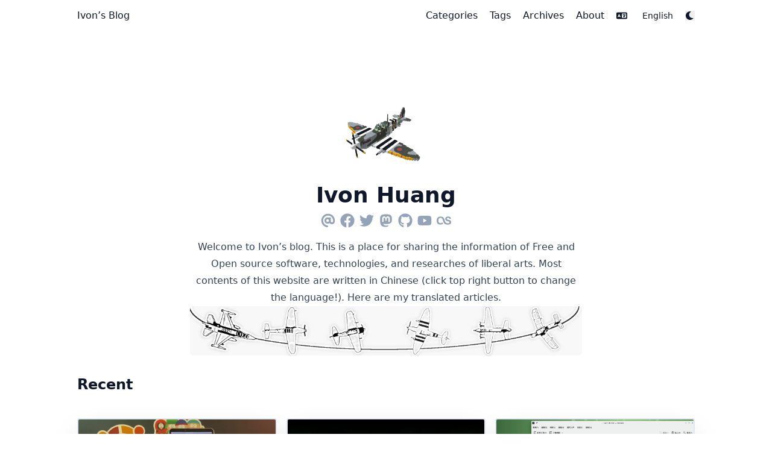

--- FILE ---
content_type: text/html; charset=utf-8
request_url: https://ivonblog.com/en-us/
body_size: 11738
content:
<!doctype html><html lang=en dir=ltr class=scroll-smooth data-default-appearance=light data-auto-appearance=true><head><meta name=generator content="Hugo 0.139.3"><meta charset=utf-8><meta http-equiv=content-language content="en"><meta name=viewport content="width=device-width,initial-scale=1"><meta http-equiv=X-UA-Compatible content="ie=edge"><title>Ivon's Blog</title>
<meta name=title content="Ivon's Blog"><link rel=canonical href=https://ivonblog.com/en-us/><link rel=alternate type=application/rss+xml href=/en-us/index.xml title="Ivon's Blog"><link rel=alternate type=application/json href=/en-us/index.json title="Ivon's Blog"><link type=text/css rel=stylesheet href=/css/main.bundle.min.3da45aa34383aed3b894c25a93b53417af14fcfc2f8def4792893d3c5dcc492a4a7d2fd9ea4b2c2593060223150c0a6adab14f86002566fb99b68be11c41c0c9.css integrity="sha512-PaRao0ODrtO4lMJak7U0F68U/Pwvje9Hkok9PF3MSSpKfS/Z6kssJZMGAiMVDApq2rFPhgAlZvuZtovhHEHAyQ=="><script type=text/javascript src=/js/appearance.min.516a16745bea5a9bd011138d254cc0fd3973cd55ce6e15f3dec763e7c7c2c7448f8fe7b54cca811cb821b0c7e12cd161caace1dd794ac3d34d40937cbcc9ee12.js integrity="sha512-UWoWdFvqWpvQERONJUzA/TlzzVXObhXz3sdj58fCx0SPj+e1TMqBHLghsMfhLNFhyqzh3XlKw9NNQJN8vMnuEg=="></script><script defer type=text/javascript id=script-bundle src=/js/main.bundle.min.700c68ced6ecd1ce7e26bb8477435b70302e309815080ee5975c308b2030021fb2febf06550bed73e27b5c8feac2526b9061f74d46ff72d939dad11fcabc5963.js integrity="sha512-cAxoztbs0c5+JruEd0NbcDAuMJgVCA7ll1wwiyAwAh+y/r8GVQvtc+J7XI/qwlJrkGH3TUb/ctk52tEfyrxZYw==" data-copy data-copied></script><script src=/lib/zoom/zoom.min.37d2094687372da3f7343a221a470f6b8806f7891aa46a5a03966af7f0ebd38b9fe536cb154e6ad28f006d184b294525a7c4054b6bbb4be62d8b453b42db99bd.js integrity="sha512-N9IJRoc3LaP3NDoiGkcPa4gG94kapGpaA5Zq9/Dr04uf5TbLFU5q0o8AbRhLKUUlp8QFS2u7S+Yti0U7QtuZvQ=="></script><link rel=apple-touch-icon sizes=180x180 href=/apple-touch-icon.png><link rel=icon type=image/png sizes=32x32 href=/favicon-32x32.png><link rel=icon type=image/png sizes=16x16 href=/favicon-16x16.png><link rel=manifest href=/site.webmanifest><meta property="og:url" content="https://ivonblog.com/en-us/"><meta property="og:site_name" content="Ivon's Blog"><meta property="og:title" content="Ivon's blog"><meta property="og:description" content="Welcome to Ivon’s blog. This is a place for sharing the information of Free and Open source software, technologies, and researches of liberal arts. Most contents of this website are written in Chinese (click top right button to change the language!). Here are my translated articles."><meta property="og:locale" content="en"><meta property="og:type" content="website"><meta name=twitter:card content="summary"><meta name=twitter:title content="Ivon's blog"><meta name=twitter:description content="Welcome to Ivon’s blog. This is a place for sharing the information of Free and Open source software, technologies, and researches of liberal arts. Most contents of this website are written in Chinese (click top right button to change the language!). Here are my translated articles."><script type=application/ld+json>{"@context":"https://schema.org","@type":"WebSite","@id":"https:\/\/ivonblog.com\/en-us\/","name":"Ivon\u0027s Blog","inLanguage":"en","url":"https:\/\/ivonblog.com\/en-us\/","publisher":{"@type":"Person","name":"Ivon Huang"}}</script><meta name=author content="Ivon Huang"><link href=https://ivonblog.com/about rel=me><link href=https://www.facebook.com/IvonHuan rel=me><link href=https://twitter.com/Ivon852 rel=me><link href=https://mastodon.social/@ivon852 rel=me><link href=https://github.com/ivon852 rel=me><link href=https://www.youtube.com/@IvonHuang852 rel=me><link href=https://www.last.fm/user/ivon852 rel=me><script src=/lib/jquery/jquery.slim.min.b0dca576e87d7eaa5850ae4e61759c065786cdb6489d68fcc82240539eebd5da522bdb4fda085ffd245808c8fe2acb2516408eb774ef26b5f6015fc6737c0ea8.js integrity="sha512-sNylduh9fqpYUK5OYXWcBleGzbZInWj8yCJAU57r1dpSK9tP2ghf/SRYCMj+KsslFkCOt3TvJrX2AV/Gc3wOqA=="></script><script async src="https://www.googletagmanager.com/gtag/js?id=G-NYE962575Q"></script><script>window.dataLayer=window.dataLayer||[];function gtag(){dataLayer.push(arguments)}gtag("js",new Date),gtag("config","G-NYE962575Q")</script><link href="https://fonts.googleapis.com/css?family=Noto+Sans:300,400,500,600,700,800,900&display=swap" rel=stylesheet><link href="https://fonts.googleapis.com/css?family=Noto+Sans+TC:300,400,500,600,700,800,900&display=swap" rel=stylesheet><link href="https://fonts.googleapis.com/css?family=Noto+Sans+SC:300,400,500,600,700,800,900&display=swap" rel=stylesheet><link href="https://fonts.googleapis.com/css?family=Noto+Serif+TC:300,400,500,600,700,800,900&display=swap" rel=stylesheet><link href="https://fonts.googleapis.com/css?family=Noto+Serif+SC:300,400,500,600,700,800,900&display=swap" rel=stylesheet><link href="https://fonts.googleapis.com/css?family=Noto+Color+Emoji:300,400,500,600,700,800,900&display=swap" rel=stylesheet><script>console.log(`
What are you looking at?
⠀⠀⠀⠀⠀⠀⠀⠀⠀⠀⠀⠀⠀⠀⠀⢲⢄⠀⠀⠀⠀⠀⠀⠀⠀⠀⠀⠀⠀⠀⠀⠀⠀
⠀⠀⠀⠀⠀⠀⠀⠀⠀⠀⠀⠀⠀⠀⠀⠀⠀⡆⠀⠀⠀⠀⠀⠀⠀⠀⠀⠀⠀⠀⠀⠀⠀
⠀⠀⠀⠀⠀⠀⠀⠀⠀⢀⠄⠂⢉⠤⠐⠋⠈⠡⡈⠉⠐⠠⡀⠀⠀⠀⠀⠀⠀⠀⠀⠀⠀
⠀⠀⠀⠀⢀⡀⢠⣤⠔⠁⢀⠀⠀⠀⠀⠀⠀⠀⠈⢢⠀⠀⠈⠱⡤⣤⠄⣀⠀⠀⠀⠀⠀
⠀⠀⠰⠁⠀⣰⣿⠃⠀⢠⠃⢸⠀⠀⠀⠀⠀⠀⠀⠀⠁⠀⠀⠀⠈⢞⣦⡀⠈⡇⠀⠀⠀
⠀⠀⠀⢇⣠⡿⠁⠀⢀⡃⠀⣈⠀⠀⠀⠀⢰⡀⠀⠀⠀⠀⢢⠰⠀⠀⢺⣧⢰⠀⠀⠀⠀
⠀⠀⠀⠈⣿⠁⡘⠀⡌⡇⠀⡿⠸⠀⠀⠀⠈⡕⡄⠀⠐⡀⠈⠀⢃⠀⠀⠾⠇⠀⠀⠀⠀
⠀⠀⠀⠀⠇⡇⠃⢠⠀⠶⡀⡇⢃⠡⡀⠀⠀⠡⠈⢂⡀⢁⠀⡁⠸⠀⡆⠘⡀⠀⠀⠀⠀
⠀⠀⠀⠸⠀⢸⠀⠘⡜⠀⣑⢴⣀⠑⠯⡂⠄⣀⣣⢀⣈⢺⡜⢣⠀⡆⡇⠀⢣⠀⠀⠀⠀
⠀⠀⠀⠇⠀⢸⠀⡗⣰⡿⡻⠿⡳⡅⠀⠀⠀⠀⠈⡵⠿⠿⡻⣷⡡⡇⡇⠀⢸⣇⠀⠀⠀
⠀⠀⢰⠀⠀⡆⡄⣧⡏⠸⢠⢲⢸⠁⠀⠀⠀⠀⠐⢙⢰⠂⢡⠘⣇⡇⠃⠀⠀⢹⡄⠀⠀
⠀⠀⠟⠀⠀⢰⢁⡇⠇⠰⣀⢁⡜⠀⠀⠀⠀⠀⠀⠘⣀⣁⠌⠀⠃⠰⠀⠀⠀⠈⠰⠀⠀
⠀⡘⠀⠀⠀⠀⢊⣤⠀⠀⠤⠄⠀⠀⠀⠀⠀⠀⠀⠀⠀⠤⠄⠀⢸⠃⠀⠀⠀⠀⠀⠃⠀
⢠⠁⢀⠀⠀⠀⠈⢿⡀⠀⠀⠀⠀⠀⠀⢀⡀⠀⠀⠀⠀⠀⠀⢀⠏⠀⠀⠀⠀⠀⠀⠸⠀
⠘⠸⠘⡀⠀⠀⠀⠀⢣⠀⠀⠀⠀⠀⠀⠁⠀⠃⠀⠀⠀⠀⢀⠎⠀⠀⠀⠀⠀⢠⠀⠀⡇
⠀⠇⢆⢃⠀⠀⠀⠀⠀⡏⢲⢤⢀⡀⠀⠀⠀⠀⠀⢀⣠⠄⡚⠀⠀⠀⠀⠀⠀⣾⠀⠀⠀
⢰⠈⢌⢎⢆⠀⠀⠀⠀⠁⣌⠆⡰⡁⠉⠉⠀⠉⠁⡱⡘⡼⠇⠀⠀⠀⠀⢀⢬⠃⢠⠀⡆
⠀⢢⠀⠑⢵⣧⡀⠀⠀⡿⠳⠂⠉⠀⠀⠀⠀⠀⠀⠀⠁⢺⡀⠀⠀⢀⢠⣮⠃⢀⠆⡰⠀
⠀⠀⠑⠄⣀⠙⡭⠢⢀⡀⠀⠁⠄⣀⣀⠀⢀⣀⣀⣀⡠⠂⢃⡀⠔⠱⡞⢁⠄⣁⠔⠁⠀
⠀⠀⠀⠀⠀⢠⠁⠀⠀⠀⠀⠀⠀⠀⠀⠀⠀⠀⠀⠀⠀⠀⠀⠀⠀⠀⠸⠉⠁⠀⠀⠀⠀
⠀⠀⠀⠀⠀⡄⠀⠀⠀⠀⠀⠀⠀⠀⠀⠀⠀⠀⠀⠀⠀⠀⠀⠀⠀⠀⠀⡇⠀⠀⠀⠀⠀
`)</script><meta name=theme-color></head><body class="flex flex-col h-screen px-6 m-auto text-lg leading-7 max-w-7xl bg-neutral text-neutral-900 dark:bg-neutral-800 dark:text-neutral sm:px-14 md:px-24 lg:px-32 scrollbar-thin scrollbar-track-neutral-200 scrollbar-thumb-neutral-400 dark:scrollbar-track-neutral-800 dark:scrollbar-thumb-neutral-600"><div id=the-top class="absolute flex self-center"><a class="px-3 py-1 text-sm -translate-y-8 rounded-b-lg bg-primary-200 focus:translate-y-0 dark:bg-neutral-600" href=#main-content><span class="font-bold text-primary-600 ltr:pr-2 rtl:pl-2 dark:text-primary-400">&darr;</span>Skip to main content</a></div><div class=min-h-[148px]></div><div class="fixed inset-x-0 pl-[24px] pr-[24px]" style=z-index:100><div id=menu-blur class="absolute opacity-0 inset-x-0 top-0 h-full single_hero_background nozoom backdrop-blur-2xl shadow-2xl"></div><div class="relative max-w-[64rem] ml-auto mr-auto"><div style=padding-left:0;padding-right:0;padding-top:2px;padding-bottom:3px class="main-menu flex items-center justify-between px-4 py-6 sm:px-6 md:justify-start space-x-3"><div class="flex flex-1 items-center justify-between"><nav class="flex space-x-3"><a href=/en-us/ class="text-base font-medium text-gray-500 hover:text-gray-900">Ivon&rsquo;s Blog</a></nav><nav class="hidden md:flex items-center space-x-5 md:ml-12 h-12"><a href=/en-us/categories/ class="flex items-center text-gray-500 hover:text-primary-600 dark:hover:text-primary-400"><p class="text-base font-medium" title>Categories</p></a><a href=/en-us/tags/ class="flex items-center text-gray-500 hover:text-primary-600 dark:hover:text-primary-400"><p class="text-base font-medium" title>Tags</p></a><a href=/en-us/posts/ class="flex items-center text-gray-500 hover:text-primary-600 dark:hover:text-primary-400"><p class="text-base font-medium" title>Archives</p></a><a href=/en-us/about/ class="flex items-center text-gray-500 hover:text-primary-600 dark:hover:text-primary-400"><p class="text-base font-medium" title>About</p></a><div><div class="cursor-pointer flex items-center nested-menu"><span class=mr-1><span class="relative block icon"><svg viewBox="0 0 640 512"><path fill="currentcolor" d="M0 128C0 92.7 28.7 64 64 64H256h48 16H576c35.3.0 64 28.7 64 64V384c0 35.3-28.7 64-64 64H320 304 256 64c-35.3.0-64-28.7-64-64V128zm320 0V384H576V128H320zM178.3 175.9c-3.2-7.2-10.4-11.9-18.3-11.9s-15.1 4.7-18.3 11.9l-64 144c-4.5 10.1.1 21.9 10.2 26.4s21.9-.1 26.4-10.2l8.9-20.1h73.6l8.9 20.1c4.5 10.1 16.3 14.6 26.4 10.2s14.6-16.3 10.2-26.4l-64-144zM160 233.2 179 276H141l19-42.8zM448 164c11 0 20 9 20 20v4h44 16c11 0 20 9 20 20s-9 20-20 20h-2l-1.6 4.5c-8.9 24.4-22.4 46.6-39.6 65.4.9.6 1.8 1.1 2.7 1.6l18.9 11.3c9.5 5.7 12.5 18 6.9 27.4s-18 12.5-27.4 6.9L467 333.8c-4.5-2.7-8.8-5.5-13.1-8.5-10.6 7.5-21.9 14-34 19.4l-3.6 1.6c-10.1 4.5-21.9-.1-26.4-10.2s.1-21.9 10.2-26.4l3.6-1.6c6.4-2.9 12.6-6.1 18.5-9.8L410 286.1c-7.8-7.8-7.8-20.5.0-28.3s20.5-7.8 28.3.0l14.6 14.6.5.5c12.4-13.1 22.5-28.3 29.8-45H448 376c-11 0-20-9-20-20s9-20 20-20h52v-4c0-11 9-20 20-20z"/></svg></span></span><div class="text-sm font-medium text-gray-500 hover:text-primary-600 dark:hover:text-primary-400" title="Ivon's blog">🇺🇸 English</div></div><div class="absolute menuhide"><div class="pt-2 p-5 mt-2 rounded-xl backdrop-blur shadow-2xl"><div class="flex flex-col space-y-3"><a href=/ class="flex items-center"><p class="text-sm font-sm text-gray-500 hover:text-primary-600 dark:hover:text-primary-400" title>中文</p></a><a href=/en-us/ class="flex items-center"><p class="text-sm font-sm text-gray-500 hover:text-primary-600 dark:hover:text-primary-400" title="Ivon's blog">English</p></a></div></div></div></div><div class="flex items-center"><button id=appearance-switcher aria-label="Dark mode switcher" type=button class="text-base hover:text-primary-600 dark:hover:text-primary-400"><div class="flex items-center justify-center dark:hidden"><span class="relative block icon"><svg viewBox="0 0 512 512"><path fill="currentcolor" d="M32 256C32 132.2 132.3 32 255.8 32c11.36.0 29.7 1.668 40.9 3.746 9.616 1.777 11.75 14.63 3.279 19.44C245 86.5 211.2 144.6 211.2 207.8c0 109.7 99.71 193 208.3 172.3 9.561-1.805 16.28 9.324 10.11 16.95C387.9 448.6 324.8 480 255.8 480 132.1 480 32 379.6 32 256z"/></svg></span></div><div class="items-center justify-center hidden dark:flex"><span class="relative block icon"><svg viewBox="0 0 512 512"><path fill="currentcolor" d="M256 159.1c-53.02.0-95.1 42.98-95.1 95.1s41.2 96.9 95.1 96.9 95.1-42.98 95.1-95.1S309 159.1 256 159.1zM509.3 347l-63.2-91.9 63.15-91.01c6.332-9.125 1.104-21.74-9.826-23.72l-109-19.7-19.7-109c-1.975-10.93-14.59-16.16-23.72-9.824L256 65.89 164.1 2.736c-9.125-6.332-21.74-1.107-23.72 9.824L121.6 121.6 12.56 141.3C1.633 143.2-3.596 155.9 2.736 164.1L65.89 256 2.74 347.01c-6.332 9.125-1.105 21.74 9.824 23.72l109 19.7 19.7 109c1.975 10.93 14.59 16.16 23.72 9.824L256 446.1l91.01 63.15c9.127 6.334 21.75 1.107 23.72-9.822l19.7-109 109-19.7C510.4 368.8 515.6 356.1 509.3 347zM256 383.1c-70.69.0-127.1-57.31-127.1-127.1.0-70.69 57.31-127.1 127.1-127.1S383.1 186.2 383.1 256c0 70.7-56.4 127.1-127.1 127.1z"/></svg></span></div></button></div></nav><div class="flex md:hidden items-center space-x-5 md:ml-12 h-12"><span></span><div><div class="cursor-pointer flex items-center nested-menu"><span class=mr-1><span class="relative block icon"><svg viewBox="0 0 640 512"><path fill="currentcolor" d="M0 128C0 92.7 28.7 64 64 64H256h48 16H576c35.3.0 64 28.7 64 64V384c0 35.3-28.7 64-64 64H320 304 256 64c-35.3.0-64-28.7-64-64V128zm320 0V384H576V128H320zM178.3 175.9c-3.2-7.2-10.4-11.9-18.3-11.9s-15.1 4.7-18.3 11.9l-64 144c-4.5 10.1.1 21.9 10.2 26.4s21.9-.1 26.4-10.2l8.9-20.1h73.6l8.9 20.1c4.5 10.1 16.3 14.6 26.4 10.2s14.6-16.3 10.2-26.4l-64-144zM160 233.2 179 276H141l19-42.8zM448 164c11 0 20 9 20 20v4h44 16c11 0 20 9 20 20s-9 20-20 20h-2l-1.6 4.5c-8.9 24.4-22.4 46.6-39.6 65.4.9.6 1.8 1.1 2.7 1.6l18.9 11.3c9.5 5.7 12.5 18 6.9 27.4s-18 12.5-27.4 6.9L467 333.8c-4.5-2.7-8.8-5.5-13.1-8.5-10.6 7.5-21.9 14-34 19.4l-3.6 1.6c-10.1 4.5-21.9-.1-26.4-10.2s.1-21.9 10.2-26.4l3.6-1.6c6.4-2.9 12.6-6.1 18.5-9.8L410 286.1c-7.8-7.8-7.8-20.5.0-28.3s20.5-7.8 28.3.0l14.6 14.6.5.5c12.4-13.1 22.5-28.3 29.8-45H448 376c-11 0-20-9-20-20s9-20 20-20h52v-4c0-11 9-20 20-20z"/></svg></span></span><div class="text-sm font-medium text-gray-500 hover:text-primary-600 dark:hover:text-primary-400" title="Ivon's blog">🇺🇸 English</div></div><div class="absolute menuhide"><div class="pt-2 p-5 mt-2 rounded-xl backdrop-blur shadow-2xl"><div class="flex flex-col space-y-3"><a href=/ class="flex items-center"><p class="text-sm font-sm text-gray-500 hover:text-primary-600 dark:hover:text-primary-400" title>中文</p></a><a href=/en-us/ class="flex items-center"><p class="text-sm font-sm text-gray-500 hover:text-primary-600 dark:hover:text-primary-400" title="Ivon's blog">English</p></a></div></div></div></div><button id=appearance-switcher-mobile aria-label="Dark mode switcher" type=button class="text-base hover:text-primary-600 dark:hover:text-primary-400" style=margin-right:5px><div class="flex items-center justify-center dark:hidden"><span class="relative block icon"><svg viewBox="0 0 512 512"><path fill="currentcolor" d="M32 256C32 132.2 132.3 32 255.8 32c11.36.0 29.7 1.668 40.9 3.746 9.616 1.777 11.75 14.63 3.279 19.44C245 86.5 211.2 144.6 211.2 207.8c0 109.7 99.71 193 208.3 172.3 9.561-1.805 16.28 9.324 10.11 16.95C387.9 448.6 324.8 480 255.8 480 132.1 480 32 379.6 32 256z"/></svg></span></div><div class="items-center justify-center hidden dark:flex"><span class="relative block icon"><svg viewBox="0 0 512 512"><path fill="currentcolor" d="M256 159.1c-53.02.0-95.1 42.98-95.1 95.1s41.2 96.9 95.1 96.9 95.1-42.98 95.1-95.1S309 159.1 256 159.1zM509.3 347l-63.2-91.9 63.15-91.01c6.332-9.125 1.104-21.74-9.826-23.72l-109-19.7-19.7-109c-1.975-10.93-14.59-16.16-23.72-9.824L256 65.89 164.1 2.736c-9.125-6.332-21.74-1.107-23.72 9.824L121.6 121.6 12.56 141.3C1.633 143.2-3.596 155.9 2.736 164.1L65.89 256 2.74 347.01c-6.332 9.125-1.105 21.74 9.824 23.72l109 19.7 19.7 109c1.975 10.93 14.59 16.16 23.72 9.824L256 446.1l91.01 63.15c9.127 6.334 21.75 1.107 23.72-9.822l19.7-109 109-19.7C510.4 368.8 515.6 356.1 509.3 347zM256 383.1c-70.69.0-127.1-57.31-127.1-127.1.0-70.69 57.31-127.1 127.1-127.1S383.1 186.2 383.1 256c0 70.7-56.4 127.1-127.1 127.1z"/></svg></span></div></button></div></div><div class="-my-2 -mr-2 md:hidden"><label id=menu-button class=block><div class="cursor-pointer hover:text-primary-600 dark:hover:text-primary-400"><span class="relative block icon"><svg viewBox="0 0 448 512"><path fill="currentcolor" d="M0 96C0 78.33 14.33 64 32 64H416c17.7.0 32 14.33 32 32 0 17.7-14.3 32-32 32H32C14.33 128 0 113.7.0 96zM0 256c0-17.7 14.33-32 32-32H416c17.7.0 32 14.3 32 32s-14.3 32-32 32H32c-17.67.0-32-14.3-32-32zM416 448H32c-17.67.0-32-14.3-32-32s14.33-32 32-32H416c17.7.0 32 14.3 32 32s-14.3 32-32 32z"/></svg></span></div><div id=menu-wrapper style=padding-top:5px class="fixed inset-0 z-30 invisible w-screen h-screen m-0 overflow-auto transition-opacity opacity-0 cursor-default bg-neutral-100/50 backdrop-blur-sm dark:bg-neutral-900/50"><ul class="flex space-y-2 mt-3 flex-col items-end w-full px-6 py-6 mx-auto overflow-visible list-none ltr:text-right rtl:text-left max-w-7xl"><li id=menu-close-button><span class="cursor-pointer inline-block align-text-bottom hover:text-primary-600 dark:hover:text-primary-400"><span class="relative block icon"><svg viewBox="0 0 320 512"><path fill="currentcolor" d="M310.6 361.4c12.5 12.5 12.5 32.75.0 45.25C304.4 412.9 296.2 416 288 416s-16.38-3.125-22.62-9.375L160 301.3 54.63 406.6C48.38 412.9 40.19 416 32 416S15.63 412.9 9.375 406.6c-12.5-12.5-12.5-32.75.0-45.25l105.4-105.4L9.375 150.6c-12.5-12.5-12.5-32.75.0-45.25s32.75-12.5 45.25.0L160 210.8l105.4-105.4c12.5-12.5 32.75-12.5 45.25.0s12.5 32.75.0 45.25l-105.4 105.4L310.6 361.4z"/></svg></span></span></li><li class=mt-1><a href=/en-us/categories/ class="flex items-center text-gray-500 hover:text-primary-600 dark:hover:text-primary-400"><p class="text-bg font-bg" title>Categories</p></a></li><li class=mt-1><a href=/en-us/tags/ class="flex items-center text-gray-500 hover:text-primary-600 dark:hover:text-primary-400"><p class="text-bg font-bg" title>Tags</p></a></li><li class=mt-1><a href=/en-us/posts/ class="flex items-center text-gray-500 hover:text-primary-600 dark:hover:text-primary-400"><p class="text-bg font-bg" title>Archives</p></a></li><li class=mt-1><a href=/en-us/about/ class="flex items-center text-gray-500 hover:text-primary-600 dark:hover:text-primary-400"><p class="text-bg font-bg" title>About</p></a></li></ul></div></label></div></div><script>(function(){var e=$(".main-menu"),t=window.location.pathname;e.find('a[href="'+t+'"]').each(function(e,t){$(t).children("p").addClass("active")})})()</script></div></div><script>window.addEventListener("scroll",function(){var t=window.pageYOffset||document.documentElement.scrollTop||document.body.scrollTop||0,n=document.getElementById("menu-blur");n.style.opacity=t/300})</script><div class="relative flex flex-col grow"><main id=main-content class=grow><article class="flex flex-col items-center justify-center text-center"><header class="relative px-1 py-1 flex flex-col items-center mb-3"><img class="mb-2 rounded-full h-36 w-36" width=144 height=144 alt="Ivon Huang" src=/img/avatar-ivonhuang.png><h1 class="text-4xl font-extrabold">Ivon Huang</h1><div class="mt-1 text-2xl"><div class="flex flex-wrap text-neutral-400 dark:text-neutral-500"><a class="px-1 hover:text-primary-700 dark:hover:text-primary-400" href=https://ivonblog.com/about target=_blank aria-label=Email rel="me noopener noreferrer"><span class="inline-block align-text-bottom"><span class="relative block icon"><svg viewBox="0 0 512 512"><path fill="currentcolor" d="M207.8 20.73c-93.45 18.32-168.7 93.66-187 187.1-27.64 140.9 68.65 266.2 199.1 285.1 19.01 2.888 36.17-12.26 36.17-31.49l1e-4-.6631c0-15.74-11.44-28.88-26.84-31.24-84.35-12.98-149.2-86.13-149.2-174.2.0-102.9 88.61-185.5 193.4-175.4 91.54 8.869 158.6 91.25 158.6 183.2v16.16c0 22.09-17.94 40.05-40 40.05s-40.01-17.96-40.01-40.05v-120.1c0-8.847-7.161-16.02-16.01-16.02l-31.98.0036c-7.299.0-13.2 4.992-15.12 11.68-24.85-12.15-54.24-16.38-86.06-5.106-38.75 13.73-68.12 48.91-73.72 89.64-9.483 69.01 43.81 128 110.9 128 26.44.0 50.43-9.544 69.59-24.88 24 31.3 65.23 48.69 109.4 37.49C465.2 369.3 496 324.1 495.1 277.2V256.3c0-149.2-133.9-265.632-287.3-235.57zM239.1 304.3c-26.47.0-48-21.56-48-48.05s21.53-48.05 48-48.05 48 21.56 48 48.05-20.6 48.05-48 48.05z"/></svg>
</span></span></a><a class="px-1 hover:text-primary-700 dark:hover:text-primary-400" href=https://www.facebook.com/IvonHuan target=_blank aria-label=Facebook rel="me noopener noreferrer"><span class="inline-block align-text-bottom"><span class="relative block icon"><svg viewBox="0 0 512 512"><path fill="currentcolor" d="M504 256C504 119 393 8 256 8S8 119 8 256c0 123.78 90.69 226.38 209.25 245V327.69h-63V256h63v-54.64c0-62.15 37-96.48 93.67-96.48 27.14.0 55.52 4.84 55.52 4.84v61h-31.28c-30.8.0-40.41 19.12-40.41 38.73V256h68.78l-11 71.69h-57.78V501C413.31 482.38 504 379.78 504 256z"/></svg>
</span></span></a><a class="px-1 hover:text-primary-700 dark:hover:text-primary-400" href=https://twitter.com/Ivon852 target=_blank aria-label=Twitter rel="me noopener noreferrer"><span class="inline-block align-text-bottom"><span class="relative block icon"><svg viewBox="0 0 512 512"><path fill="currentcolor" d="M459.37 151.716c.325 4.548.325 9.097.325 13.645.0 138.72-105.583 298.558-298.558 298.558-59.452.0-114.68-17.219-161.137-47.106 8.447.974 16.568 1.299 25.34 1.299 49.055.0 94.213-16.568 130.274-44.832-46.132-.975-84.792-31.188-98.112-72.772 6.498.974 12.995 1.624 19.818 1.624 9.421.0 18.843-1.3 27.614-3.573-48.081-9.747-84.143-51.98-84.143-102.985v-1.299c13.969 7.797 30.214 12.67 47.431 13.319-28.264-18.843-46.781-51.005-46.781-87.391.0-19.492 5.197-37.36 14.294-52.954 51.655 63.675 129.3 105.258 216.365 109.807-1.624-7.797-2.599-15.918-2.599-24.04.0-57.828 46.782-104.934 104.934-104.934 30.213.0 57.502 12.67 76.67 33.137 23.715-4.548 46.456-13.32 66.599-25.34-7.798 24.366-24.366 44.833-46.132 57.827 21.117-2.273 41.584-8.122 60.426-16.243-14.292 20.791-32.161 39.308-52.628 54.253z"/></svg>
</span></span></a><a class="px-1 hover:text-primary-700 dark:hover:text-primary-400" href=https://mastodon.social/@ivon852 target=_blank aria-label=Mastodon rel="me noopener noreferrer"><span class="inline-block align-text-bottom"><span class="relative block icon"><svg viewBox="0 0 448 512"><path fill="currentcolor" d="M433 179.11c0-97.2-63.71-125.7-63.71-125.7-62.52-28.7-228.56-28.4-290.48.0.0.0-63.72 28.5-63.72 125.7.0 115.7-6.6 259.4 105.63 289.1 40.51 10.7 75.32 13 103.33 11.4 50.81-2.8 79.32-18.1 79.32-18.1l-1.7-36.9s-36.31 11.4-77.12 10.1c-40.41-1.4-83-4.4-89.63-54a102.54 102.54.0 01-.9-13.9c85.63 20.9 158.65 9.1 178.75 6.7 56.12-6.7 105-41.3 111.23-72.9 9.8-49.8 9-121.5 9-121.5zm-75.12 125.2h-46.63v-114.2c0-49.7-64-51.6-64 6.9v62.5h-46.33V197c0-58.5-64-56.6-64-6.9v114.2H90.19c0-122.1-5.2-147.9 18.41-175 25.9-28.9 79.82-30.8 103.83 6.1l11.6 19.5 11.6-19.5c24.11-37.1 78.12-34.8 103.83-6.1 23.71 27.3 18.4 53 18.4 175z"/></svg>
</span></span></a><a class="px-1 hover:text-primary-700 dark:hover:text-primary-400" href=https://github.com/ivon852 target=_blank aria-label=Github rel="me noopener noreferrer"><span class="inline-block align-text-bottom"><span class="relative block icon"><svg viewBox="0 0 496 512"><path fill="currentcolor" d="M165.9 397.4c0 2-2.3 3.6-5.2 3.6-3.3.3-5.6-1.3-5.6-3.6.0-2 2.3-3.6 5.2-3.6 3-.3 5.6 1.3 5.6 3.6zm-31.1-4.5c-.7 2 1.3 4.3 4.3 4.9 2.6 1 5.6.0 6.2-2s-1.3-4.3-4.3-5.2c-2.6-.7-5.5.3-6.2 2.3zm44.2-1.7c-2.9.7-4.9 2.6-4.6 4.9.3 2 2.9 3.3 5.9 2.6 2.9-.7 4.9-2.6 4.6-4.6-.3-1.9-3-3.2-5.9-2.9zM244.8 8C106.1 8 0 113.3.0 252c0 110.9 69.8 205.8 169.5 239.2 12.8 2.3 17.3-5.6 17.3-12.1.0-6.2-.3-40.4-.3-61.4.0.0-70 15-84.7-29.8.0.0-11.4-29.1-27.8-36.6.0.0-22.9-15.7 1.6-15.4.0.0 24.9 2 38.6 25.8 21.9 38.6 58.6 27.5 72.9 20.9 2.3-16 8.8-27.1 16-33.7-55.9-6.2-112.3-14.3-112.3-110.5.0-27.5 7.6-41.3 23.6-58.9-2.6-6.5-11.1-33.3 2.6-67.9 20.9-6.5 69 27 69 27 20-5.6 41.5-8.5 62.8-8.5s42.8 2.9 62.8 8.5c0 0 48.1-33.6 69-27 13.7 34.7 5.2 61.4 2.6 67.9 16 17.7 25.8 31.5 25.8 58.9.0 96.5-58.9 104.2-114.8 110.5 9.2 7.9 17 22.9 17 46.4.0 33.7-.3 75.4-.3 83.6.0 6.5 4.6 14.4 17.3 12.1C428.2 457.8 496 362.9 496 252 496 113.3 383.5 8 244.8 8zM97.2 352.9c-1.3 1-1 3.3.7 5.2 1.6 1.6 3.9 2.3 5.2 1 1.3-1 1-3.3-.7-5.2-1.6-1.6-3.9-2.3-5.2-1zm-10.8-8.1c-.7 1.3.3 2.9 2.3 3.9 1.6 1 3.6.7 4.3-.7.7-1.3-.3-2.9-2.3-3.9-2-.6-3.6-.3-4.3.7zm32.4 35.6c-1.6 1.3-1 4.3 1.3 6.2 2.3 2.3 5.2 2.6 6.5 1 1.3-1.3.7-4.3-1.3-6.2-2.2-2.3-5.2-2.6-6.5-1zm-11.4-14.7c-1.6 1-1.6 3.6.0 5.9 1.6 2.3 4.3 3.3 5.6 2.3 1.6-1.3 1.6-3.9.0-6.2-1.4-2.3-4-3.3-5.6-2z"/></svg>
</span></span></a><a class="px-1 hover:text-primary-700 dark:hover:text-primary-400" href=https://www.youtube.com/@IvonHuang852 target=_blank aria-label=Youtube rel="me noopener noreferrer"><span class="inline-block align-text-bottom"><span class="relative block icon"><svg viewBox="0 0 576 512"><path fill="currentcolor" d="M549.655 124.083c-6.281-23.65-24.787-42.276-48.284-48.597C458.781 64 288 64 288 64S117.22 64 74.629 75.486c-23.497 6.322-42.003 24.947-48.284 48.597-11.412 42.867-11.412 132.305-11.412 132.305s0 89.438 11.412 132.305c6.281 23.65 24.787 41.5 48.284 47.821C117.22 448 288 448 288 448s170.78.0 213.371-11.486c23.497-6.321 42.003-24.171 48.284-47.821 11.412-42.867 11.412-132.305 11.412-132.305s0-89.438-11.412-132.305zm-317.51 213.508V175.185l142.739 81.205-142.739 81.201z"/></svg>
</span></span></a><a class="px-1 hover:text-primary-700 dark:hover:text-primary-400" href=https://www.last.fm/user/ivon852 target=_blank aria-label=Lastfm rel="me noopener noreferrer"><span class="inline-block align-text-bottom"><span class="relative block icon"><svg viewBox="0 0 512 512"><path fill="currentcolor" d="M225.8 367.1l-18.8-51s-30.5 34-76.2 34c-40.5.0-69.2-35.2-69.2-91.5.0-72.1 36.4-97.9 72.1-97.9 66.5.0 74.8 53.3 100.9 134.9 18.8 56.9 54 102.6 155.4 102.6 72.7.0 122-22.3 122-80.9.0-72.9-62.7-80.6-115-92.1-25.8-5.9-33.4-16.4-33.4-34 0-19.9 15.8-31.7 41.6-31.7 28.2.0 43.4 10.6 45.7 35.8l58.6-7c-4.7-52.8-41.1-74.5-100.9-74.5-52.8.0-104.4 19.9-104.4 83.9.0 39.9 19.4 65.1 68 76.8 44.9 10.6 79.8 13.8 79.8 45.7.0 21.7-21.1 30.5-61 30.5-59.2.0-83.9-31.1-97.9-73.9-32-96.8-43.6-163-161.3-163C45.7 113.8.0 168.3.0 261c0 89.1 45.7 137.2 127.9 137.2 66.2.0 97.9-31.1 97.9-31.1z"/></svg></span></span></a></div></div></header><section class="prose dark:prose-invert"><p>Welcome to Ivon&rsquo;s blog. This is a place for sharing the information of Free and Open source software, technologies, and researches of liberal arts. Most contents of this website are written in Chinese (click top right button to change the language!). Here are my translated articles.</p><p><figure><img class="my-0 rounded-md" loading=lazy src=https://ivonblog.com/images/banners/titlebar.png alt></figure></p></section></article><section><h2 class="mt-8 text-2xl font-extrabold mb-10">Recent</h2><section class="w-full grid gap-4 sm:grid-cols-2 md:grid-cols-3"><a href=/en-us/posts/postmarketos-in-termux-proot/ class=min-w-full><div class="min-h-full border border-neutral-200 dark:border-neutral-700 border-2 rounded overflow-hidden shadow-2xl relative"><div class="w-full thumbnail_card nozoom" style=background-image:url(/en-us/posts/postmarketos-in-termux-proot/featured.webp)></div><div class="px-6 py-4"><div class="font-bold text-xl text-neutral-800 decoration-primary-500 hover:underline hover:underline-offset-2 dark:text-neutral" href=/en-us/posts/postmarketos-in-termux-proot/>Running postmarketOS on Android Termux proot without flashing a custom rom</div><div class="text-sm text-neutral-500 dark:text-neutral-400"><div class="flex flex-row flex-wrap items-center"><time datetime=2024-11-16T21:00:00+08:00>2024-11-16</time></div><div class="flex flex-row flex-wrap items-center">Categories&nbsp;&nbsp;
<span style=margin-top:.5rem class=mr-2 onclick='window.open("/en-us/categories/smartphone/","_self")'><span class=flex style=cursor:pointer><span class="rounded-md border border-primary-400 px-1 py-[1px] text-xs font-normal text-primary-700 dark:border-primary-600 dark:text-primary-400">Smartphone
</span></span></span><span style=margin-top:.5rem class=mr-2 onclick='window.open("/en-us/categories/termux-tutorial/","_self")'><span class=flex style=cursor:pointer><span class="rounded-md border border-primary-400 px-1 py-[1px] text-xs font-normal text-primary-700 dark:border-primary-600 dark:text-primary-400">Termux Tutorial</span></span></span></div><div class="flex flex-row flex-wrap items-center">Tags&nbsp;&nbsp;
<span style=margin-top:.5rem class=mr-2 onclick='window.open("/en-us/tags/postmarketos/","_self")'><span class=flex style=cursor:pointer><span class="rounded-md border border-primary-400 px-1 py-[1px] text-xs font-normal text-primary-700 dark:border-primary-600 dark:text-primary-400">PostmarketOS
</span></span></span><span style=margin-top:.5rem class=mr-2 onclick='window.open("/en-us/tags/termux/","_self")'><span class=flex style=cursor:pointer><span class="rounded-md border border-primary-400 px-1 py-[1px] text-xs font-normal text-primary-700 dark:border-primary-600 dark:text-primary-400">Termux
</span></span></span><span style=margin-top:.5rem class=mr-2 onclick='window.open("/en-us/tags/gnome/","_self")'><span class=flex style=cursor:pointer><span class="rounded-md border border-primary-400 px-1 py-[1px] text-xs font-normal text-primary-700 dark:border-primary-600 dark:text-primary-400">GNOME
</span></span></span><span style=margin-top:.5rem class=mr-2 onclick='window.open("/en-us/tags/kde-plasma/","_self")'><span class=flex style=cursor:pointer><span class="rounded-md border border-primary-400 px-1 py-[1px] text-xs font-normal text-primary-700 dark:border-primary-600 dark:text-primary-400">KDE Plasma
</span></span></span><span style=margin-top:.5rem class=mr-2 onclick='window.open("/en-us/tags/pinephone/","_self")'><span class=flex style=cursor:pointer><span class="rounded-md border border-primary-400 px-1 py-[1px] text-xs font-normal text-primary-700 dark:border-primary-600 dark:text-primary-400">PinePhone</span></span></span></div></div></div><div class="px-6 pt-4 pb-2"></div></div></a><a href=/en-us/posts/termux-scrcpy/ class=min-w-full><div class="min-h-full border border-neutral-200 dark:border-neutral-700 border-2 rounded overflow-hidden shadow-2xl relative"><div class="w-full thumbnail_card nozoom" style=background-image:url(/en-us/posts/termux-scrcpy/featured.webp)></div><div class="px-6 py-4"><div class="font-bold text-xl text-neutral-800 decoration-primary-500 hover:underline hover:underline-offset-2 dark:text-neutral" href=/en-us/posts/termux-scrcpy/>Running Scrcpy client on an Android phone with Termux to remotely control another Android phone</div><div class="text-sm text-neutral-500 dark:text-neutral-400"><div class="flex flex-row flex-wrap items-center"><time datetime=2024-08-25T21:00:00+08:00>2024-08-25</time></div><div class="flex flex-row flex-wrap items-center">Categories&nbsp;&nbsp;
<span style=margin-top:.5rem class=mr-2 onclick='window.open("/en-us/categories/smartphone/","_self")'><span class=flex style=cursor:pointer><span class="rounded-md border border-primary-400 px-1 py-[1px] text-xs font-normal text-primary-700 dark:border-primary-600 dark:text-primary-400">Smartphone
</span></span></span><span style=margin-top:.5rem class=mr-2 onclick='window.open("/en-us/categories/app-review/","_self")'><span class=flex style=cursor:pointer><span class="rounded-md border border-primary-400 px-1 py-[1px] text-xs font-normal text-primary-700 dark:border-primary-600 dark:text-primary-400">APP Review</span></span></span></div><div class="flex flex-row flex-wrap items-center">Tags&nbsp;&nbsp;
<span style=margin-top:.5rem class=mr-2 onclick='window.open("/en-us/tags/scrcpy/","_self")'><span class=flex style=cursor:pointer><span class="rounded-md border border-primary-400 px-1 py-[1px] text-xs font-normal text-primary-700 dark:border-primary-600 dark:text-primary-400">Scrcpy
</span></span></span><span style=margin-top:.5rem class=mr-2 onclick='window.open("/en-us/tags/termux/","_self")'><span class=flex style=cursor:pointer><span class="rounded-md border border-primary-400 px-1 py-[1px] text-xs font-normal text-primary-700 dark:border-primary-600 dark:text-primary-400">Termux</span></span></span></div></div></div><div class="px-6 pt-4 pb-2"></div></div></a><a href=/en-us/posts/redroid-android-docker/ class=min-w-full><div class="min-h-full border border-neutral-200 dark:border-neutral-700 border-2 rounded overflow-hidden shadow-2xl relative"><div class="w-full thumbnail_card nozoom" style=background-image:url(/en-us/posts/redroid-android-docker/featured.webp)></div><div class="px-6 py-4"><div class="font-bold text-xl text-neutral-800 decoration-primary-500 hover:underline hover:underline-offset-2 dark:text-neutral" href=/en-us/posts/redroid-android-docker/>Install ReDroid for playing Android games in Docker containers on Linux PC, with GPU acceleration</div><div class="text-sm text-neutral-500 dark:text-neutral-400"><div class="flex flex-row flex-wrap items-center"><time datetime=2024-08-15T22:00:00+08:00>2024-08-15</time></div><div class="flex flex-row flex-wrap items-center">Categories&nbsp;&nbsp;
<span style=margin-top:.5rem class=mr-2 onclick='window.open("/en-us/categories/linux/","_self")'><span class=flex style=cursor:pointer><span class="rounded-md border border-primary-400 px-1 py-[1px] text-xs font-normal text-primary-700 dark:border-primary-600 dark:text-primary-400">Linux
</span></span></span><span style=margin-top:.5rem class=mr-2 onclick='window.open("/en-us/categories/virtual-machine-and-container/","_self")'><span class=flex style=cursor:pointer><span class="rounded-md border border-primary-400 px-1 py-[1px] text-xs font-normal text-primary-700 dark:border-primary-600 dark:text-primary-400">Virtual Machine and Container</span></span></span></div><div class="flex flex-row flex-wrap items-center">Tags&nbsp;&nbsp;
<span style=margin-top:.5rem class=mr-2 onclick='window.open("/en-us/tags/redroid/","_self")'><span class=flex style=cursor:pointer><span class="rounded-md border border-primary-400 px-1 py-[1px] text-xs font-normal text-primary-700 dark:border-primary-600 dark:text-primary-400">ReDroid
</span></span></span><span style=margin-top:.5rem class=mr-2 onclick='window.open("/en-us/tags/android/","_self")'><span class=flex style=cursor:pointer><span class="rounded-md border border-primary-400 px-1 py-[1px] text-xs font-normal text-primary-700 dark:border-primary-600 dark:text-primary-400">Android
</span></span></span><span style=margin-top:.5rem class=mr-2 onclick='window.open("/en-us/tags/docker/","_self")'><span class=flex style=cursor:pointer><span class="rounded-md border border-primary-400 px-1 py-[1px] text-xs font-normal text-primary-700 dark:border-primary-600 dark:text-primary-400">Docker
</span></span></span><span style=margin-top:.5rem class=mr-2 onclick='window.open("/en-us/tags/linux/","_self")'><span class=flex style=cursor:pointer><span class="rounded-md border border-primary-400 px-1 py-[1px] text-xs font-normal text-primary-700 dark:border-primary-600 dark:text-primary-400">Linux
</span></span></span><span style=margin-top:.5rem class=mr-2 onclick='window.open("/en-us/tags/scrcpy/","_self")'><span class=flex style=cursor:pointer><span class="rounded-md border border-primary-400 px-1 py-[1px] text-xs font-normal text-primary-700 dark:border-primary-600 dark:text-primary-400">Scrcpy</span></span></span></div></div></div><div class="px-6 pt-4 pb-2"></div></div></a><a href=/en-us/posts/my-pinetab-2-setup/ class=min-w-full><div class="min-h-full border border-neutral-200 dark:border-neutral-700 border-2 rounded overflow-hidden shadow-2xl relative"><div class="w-full thumbnail_card nozoom" style=background-image:url(/en-us/posts/my-pinetab-2-setup/featured.webp)></div><div class="px-6 py-4"><div class="font-bold text-xl text-neutral-800 decoration-primary-500 hover:underline hover:underline-offset-2 dark:text-neutral" href=/en-us/posts/my-pinetab-2-setup/>My setups of PineTab 2, an open-source Linux tablet and 2 in 1 laptop</div><div class="text-sm text-neutral-500 dark:text-neutral-400"><div class="flex flex-row flex-wrap items-center"><time datetime=2024-08-15T16:00:00+08:00>2024-08-15</time></div><div class="flex flex-row flex-wrap items-center">Categories&nbsp;&nbsp;
<span style=margin-top:.5rem class=mr-2 onclick='window.open("/en-us/categories/smartphone/","_self")'><span class=flex style=cursor:pointer><span class="rounded-md border border-primary-400 px-1 py-[1px] text-xs font-normal text-primary-700 dark:border-primary-600 dark:text-primary-400">Smartphone
</span></span></span><span style=margin-top:.5rem class=mr-2 onclick='window.open("/en-us/categories/linux-phone/","_self")'><span class=flex style=cursor:pointer><span class="rounded-md border border-primary-400 px-1 py-[1px] text-xs font-normal text-primary-700 dark:border-primary-600 dark:text-primary-400">Linux Phone</span></span></span></div><div class="flex flex-row flex-wrap items-center">Tags&nbsp;&nbsp;
<span style=margin-top:.5rem class=mr-2 onclick='window.open("/en-us/tags/pine64/","_self")'><span class=flex style=cursor:pointer><span class="rounded-md border border-primary-400 px-1 py-[1px] text-xs font-normal text-primary-700 dark:border-primary-600 dark:text-primary-400">Pine64
</span></span></span><span style=margin-top:.5rem class=mr-2 onclick='window.open("/en-us/tags/arch-linux/","_self")'><span class=flex style=cursor:pointer><span class="rounded-md border border-primary-400 px-1 py-[1px] text-xs font-normal text-primary-700 dark:border-primary-600 dark:text-primary-400">Arch Linux</span></span></span></div></div></div><div class="px-6 pt-4 pb-2"></div></div></a><a href=/en-us/posts/play-minecraft-bedrock-edition-on-linux/ class=min-w-full><div class="min-h-full border border-neutral-200 dark:border-neutral-700 border-2 rounded overflow-hidden shadow-2xl relative"><div class="w-full thumbnail_card nozoom" style=background-image:url(/en-us/posts/play-minecraft-bedrock-edition-on-linux/featured.webp)></div><div class="px-6 py-4"><div class="font-bold text-xl text-neutral-800 decoration-primary-500 hover:underline hover:underline-offset-2 dark:text-neutral" href=/en-us/posts/play-minecraft-bedrock-edition-on-linux/>For playing Minecraft Bedrock on Linux, stop using Bedrock Launcher. Use Waydroid instead.</div><div class="text-sm text-neutral-500 dark:text-neutral-400"><div class="flex flex-row flex-wrap items-center"><time datetime=2024-05-01T01:00:00+08:00>2024-05-01</time></div><div class="flex flex-row flex-wrap items-center">Categories&nbsp;&nbsp;
<span style=margin-top:.5rem class=mr-2 onclick='window.open("/en-us/categories/linux/","_self")'><span class=flex style=cursor:pointer><span class="rounded-md border border-primary-400 px-1 py-[1px] text-xs font-normal text-primary-700 dark:border-primary-600 dark:text-primary-400">Linux
</span></span></span><span style=margin-top:.5rem class=mr-2 onclick='window.open("/en-us/categories/gaming-on-linux/","_self")'><span class=flex style=cursor:pointer><span class="rounded-md border border-primary-400 px-1 py-[1px] text-xs font-normal text-primary-700 dark:border-primary-600 dark:text-primary-400">Gaming on Linux</span></span></span></div><div class="flex flex-row flex-wrap items-center">Tags&nbsp;&nbsp;
<span style=margin-top:.5rem class=mr-2 onclick='window.open("/en-us/tags/linux/","_self")'><span class=flex style=cursor:pointer><span class="rounded-md border border-primary-400 px-1 py-[1px] text-xs font-normal text-primary-700 dark:border-primary-600 dark:text-primary-400">Linux
</span></span></span><span style=margin-top:.5rem class=mr-2 onclick='window.open("/en-us/tags/minecraft-bedrock/","_self")'><span class=flex style=cursor:pointer><span class="rounded-md border border-primary-400 px-1 py-[1px] text-xs font-normal text-primary-700 dark:border-primary-600 dark:text-primary-400">Minecraft Bedrock</span></span></span></div></div></div><div class="px-6 pt-4 pb-2"></div></div></a><a href=/en-us/posts/termux-proot-box86-box64/ class=min-w-full><div class="min-h-full border border-neutral-200 dark:border-neutral-700 border-2 rounded overflow-hidden shadow-2xl relative"><div class="w-full thumbnail_card nozoom" style=background-image:url(/en-us/posts/termux-proot-box86-box64/featured.png)></div><div class="px-6 py-4"><div class="font-bold text-xl text-neutral-800 decoration-primary-500 hover:underline hover:underline-offset-2 dark:text-neutral" href=/en-us/posts/termux-proot-box86-box64/>How to run Windows programs on Android with Box86 + Wine in Termux Proot</div><div class="text-sm text-neutral-500 dark:text-neutral-400"><div class="flex flex-row flex-wrap items-center"><time datetime=2024-04-25T18:00:00+08:00>2024-04-25</time></div><div class="flex flex-row flex-wrap items-center">Categories&nbsp;&nbsp;
<span style=margin-top:.5rem class=mr-2 onclick='window.open("/en-us/categories/smartphone/","_self")'><span class=flex style=cursor:pointer><span class="rounded-md border border-primary-400 px-1 py-[1px] text-xs font-normal text-primary-700 dark:border-primary-600 dark:text-primary-400">Smartphone
</span></span></span><span style=margin-top:.5rem class=mr-2 onclick='window.open("/en-us/categories/termux-tutorial/","_self")'><span class=flex style=cursor:pointer><span class="rounded-md border border-primary-400 px-1 py-[1px] text-xs font-normal text-primary-700 dark:border-primary-600 dark:text-primary-400">Termux Tutorial</span></span></span></div><div class="flex flex-row flex-wrap items-center">Tags&nbsp;&nbsp;
<span style=margin-top:.5rem class=mr-2 onclick='window.open("/en-us/tags/box86-box64/","_self")'><span class=flex style=cursor:pointer><span class="rounded-md border border-primary-400 px-1 py-[1px] text-xs font-normal text-primary-700 dark:border-primary-600 dark:text-primary-400">Box86 Box64
</span></span></span><span style=margin-top:.5rem class=mr-2 onclick='window.open("/en-us/tags/wine/","_self")'><span class=flex style=cursor:pointer><span class="rounded-md border border-primary-400 px-1 py-[1px] text-xs font-normal text-primary-700 dark:border-primary-600 dark:text-primary-400">Wine
</span></span></span><span style=margin-top:.5rem class=mr-2 onclick='window.open("/en-us/tags/termux/","_self")'><span class=flex style=cursor:pointer><span class="rounded-md border border-primary-400 px-1 py-[1px] text-xs font-normal text-primary-700 dark:border-primary-600 dark:text-primary-400">Termux
</span></span></span><span style=margin-top:.5rem class=mr-2 onclick='window.open("/en-us/tags/raspberry-pi/","_self")'><span class=flex style=cursor:pointer><span class="rounded-md border border-primary-400 px-1 py-[1px] text-xs font-normal text-primary-700 dark:border-primary-600 dark:text-primary-400">Raspberry Pi</span></span></span></div></div></div><div class="px-6 pt-4 pb-2"></div></div></a><a href=/en-us/posts/linux-wine-ibm-spss/ class=min-w-full><div class="min-h-full border border-neutral-200 dark:border-neutral-700 border-2 rounded overflow-hidden shadow-2xl relative"><div class="w-full thumbnail_card nozoom" style=background-image:url(/en-us/posts/linux-wine-ibm-spss/featured.webp)></div><div class="px-6 py-4"><div class="font-bold text-xl text-neutral-800 decoration-primary-500 hover:underline hover:underline-offset-2 dark:text-neutral" href=/en-us/posts/linux-wine-ibm-spss/>Running IBM SPSS Statistics 29 using Wine on Linux</div><div class="text-sm text-neutral-500 dark:text-neutral-400"><div class="flex flex-row flex-wrap items-center"><time datetime=2024-04-13T16:00:00+08:00>2024-04-13</time></div><div class="flex flex-row flex-wrap items-center">Categories&nbsp;&nbsp;
<span style=margin-top:.5rem class=mr-2 onclick='window.open("/en-us/categories/linux/","_self")'><span class=flex style=cursor:pointer><span class="rounded-md border border-primary-400 px-1 py-[1px] text-xs font-normal text-primary-700 dark:border-primary-600 dark:text-primary-400">Linux
</span></span></span><span style=margin-top:.5rem class=mr-2 onclick='window.open("/en-us/categories/linux-good-software/","_self")'><span class=flex style=cursor:pointer><span class="rounded-md border border-primary-400 px-1 py-[1px] text-xs font-normal text-primary-700 dark:border-primary-600 dark:text-primary-400">Linux Good Software</span></span></span></div><div class="flex flex-row flex-wrap items-center">Tags&nbsp;&nbsp;
<span style=margin-top:.5rem class=mr-2 onclick='window.open("/en-us/tags/ibm-spss/","_self")'><span class=flex style=cursor:pointer><span class="rounded-md border border-primary-400 px-1 py-[1px] text-xs font-normal text-primary-700 dark:border-primary-600 dark:text-primary-400">IBM SPSS
</span></span></span><span style=margin-top:.5rem class=mr-2 onclick='window.open("/en-us/tags/linux/","_self")'><span class=flex style=cursor:pointer><span class="rounded-md border border-primary-400 px-1 py-[1px] text-xs font-normal text-primary-700 dark:border-primary-600 dark:text-primary-400">Linux
</span></span></span><span style=margin-top:.5rem class=mr-2 onclick='window.open("/en-us/tags/wine/","_self")'><span class=flex style=cursor:pointer><span class="rounded-md border border-primary-400 px-1 py-[1px] text-xs font-normal text-primary-700 dark:border-primary-600 dark:text-primary-400">Wine</span></span></span></div></div></div><div class="px-6 pt-4 pb-2"></div></div></a><a href=/en-us/posts/termux-x11/ class=min-w-full><div class="min-h-full border border-neutral-200 dark:border-neutral-700 border-2 rounded overflow-hidden shadow-2xl relative"><div class="w-full thumbnail_card nozoom" style=background-image:url(/en-us/posts/termux-x11/featured.webp)></div><div class="px-6 py-4"><div class="font-bold text-xl text-neutral-800 decoration-primary-500 hover:underline hover:underline-offset-2 dark:text-neutral" href=/en-us/posts/termux-x11/>How to use Termux X11 - The X server on Android phone</div><div class="text-sm text-neutral-500 dark:text-neutral-400"><div class="flex flex-row flex-wrap items-center"><time datetime=2024-04-11T21:00:00+08:00>2024-04-11</time></div><div class="flex flex-row flex-wrap items-center">Categories&nbsp;&nbsp;
<span style=margin-top:.5rem class=mr-2 onclick='window.open("/en-us/categories/smartphone/","_self")'><span class=flex style=cursor:pointer><span class="rounded-md border border-primary-400 px-1 py-[1px] text-xs font-normal text-primary-700 dark:border-primary-600 dark:text-primary-400">Smartphone
</span></span></span><span style=margin-top:.5rem class=mr-2 onclick='window.open("/en-us/categories/termux-tutorial/","_self")'><span class=flex style=cursor:pointer><span class="rounded-md border border-primary-400 px-1 py-[1px] text-xs font-normal text-primary-700 dark:border-primary-600 dark:text-primary-400">Termux Tutorial</span></span></span></div><div class="flex flex-row flex-wrap items-center">Tags&nbsp;&nbsp;
<span style=margin-top:.5rem class=mr-2 onclick='window.open("/en-us/tags/termux/","_self")'><span class=flex style=cursor:pointer><span class="rounded-md border border-primary-400 px-1 py-[1px] text-xs font-normal text-primary-700 dark:border-primary-600 dark:text-primary-400">Termux</span></span></span></div></div></div><div class="px-6 pt-4 pb-2"></div></div></a><a href=/en-us/posts/sony-xperia-5-ii-docker-kernel/ class=min-w-full><div class="min-h-full border border-neutral-200 dark:border-neutral-700 border-2 rounded overflow-hidden shadow-2xl relative"><div class="w-full thumbnail_card nozoom" style=background-image:url(/en-us/posts/sony-xperia-5-ii-docker-kernel/featured.webp)></div><div class="px-6 py-4"><div class="font-bold text-xl text-neutral-800 decoration-primary-500 hover:underline hover:underline-offset-2 dark:text-neutral" href=/en-us/posts/sony-xperia-5-ii-docker-kernel/>[Root] Running Docker, Flatpak and Waydroid containers on Android phone with Termux</div><div class="text-sm text-neutral-500 dark:text-neutral-400"><div class="flex flex-row flex-wrap items-center"><time datetime=2024-02-26T17:00:00+08:00>2024-02-26</time></div><div class="flex flex-row flex-wrap items-center">Categories&nbsp;&nbsp;
<span style=margin-top:.5rem class=mr-2 onclick='window.open("/en-us/categories/smartphone/","_self")'><span class=flex style=cursor:pointer><span class="rounded-md border border-primary-400 px-1 py-[1px] text-xs font-normal text-primary-700 dark:border-primary-600 dark:text-primary-400">Smartphone
</span></span></span><span style=margin-top:.5rem class=mr-2 onclick='window.open("/en-us/categories/root-and-custom-rom/","_self")'><span class=flex style=cursor:pointer><span class="rounded-md border border-primary-400 px-1 py-[1px] text-xs font-normal text-primary-700 dark:border-primary-600 dark:text-primary-400">Root and Custom Rom</span></span></span></div><div class="flex flex-row flex-wrap items-center">Tags&nbsp;&nbsp;
<span style=margin-top:.5rem class=mr-2 onclick='window.open("/en-us/tags/sony/","_self")'><span class=flex style=cursor:pointer><span class="rounded-md border border-primary-400 px-1 py-[1px] text-xs font-normal text-primary-700 dark:border-primary-600 dark:text-primary-400">Sony
</span></span></span><span style=margin-top:.5rem class=mr-2 onclick='window.open("/en-us/tags/android/","_self")'><span class=flex style=cursor:pointer><span class="rounded-md border border-primary-400 px-1 py-[1px] text-xs font-normal text-primary-700 dark:border-primary-600 dark:text-primary-400">Android
</span></span></span><span style=margin-top:.5rem class=mr-2 onclick='window.open("/en-us/tags/docker/","_self")'><span class=flex style=cursor:pointer><span class="rounded-md border border-primary-400 px-1 py-[1px] text-xs font-normal text-primary-700 dark:border-primary-600 dark:text-primary-400">Docker</span></span></span></div></div></div><div class="px-6 pt-4 pb-2"></div></div></a><a href=/en-us/posts/play-apple-music-android-on-linux/ class=min-w-full><div class="min-h-full border border-neutral-200 dark:border-neutral-700 border-2 rounded overflow-hidden shadow-2xl relative"><div class="w-full thumbnail_card nozoom" style=background-image:url(/en-us/posts/play-apple-music-android-on-linux/featured.webp)></div><div class="px-6 py-4"><div class="font-bold text-xl text-neutral-800 decoration-primary-500 hover:underline hover:underline-offset-2 dark:text-neutral" href=/en-us/posts/play-apple-music-android-on-linux/>Adjust Pipewire sample rate & Listening to loseless Apple Music on Linux through the Waydroid container</div><div class="text-sm text-neutral-500 dark:text-neutral-400"><div class="flex flex-row flex-wrap items-center"><time datetime=2023-11-25T14:00:00+08:00>2023-11-25</time></div><div class="flex flex-row flex-wrap items-center">Categories&nbsp;&nbsp;
<span style=margin-top:.5rem class=mr-2 onclick='window.open("/en-us/categories/linux/","_self")'><span class=flex style=cursor:pointer><span class="rounded-md border border-primary-400 px-1 py-[1px] text-xs font-normal text-primary-700 dark:border-primary-600 dark:text-primary-400">Linux
</span></span></span><span style=margin-top:.5rem class=mr-2 onclick='window.open("/en-us/categories/linux-tips/","_self")'><span class=flex style=cursor:pointer><span class="rounded-md border border-primary-400 px-1 py-[1px] text-xs font-normal text-primary-700 dark:border-primary-600 dark:text-primary-400">Linux Tips</span></span></span></div><div class="flex flex-row flex-wrap items-center">Tags&nbsp;&nbsp;
<span style=margin-top:.5rem class=mr-2 onclick='window.open("/en-us/tags/waydroid/","_self")'><span class=flex style=cursor:pointer><span class="rounded-md border border-primary-400 px-1 py-[1px] text-xs font-normal text-primary-700 dark:border-primary-600 dark:text-primary-400">Waydroid
</span></span></span><span style=margin-top:.5rem class=mr-2 onclick='window.open("/en-us/tags/apple-music/","_self")'><span class=flex style=cursor:pointer><span class="rounded-md border border-primary-400 px-1 py-[1px] text-xs font-normal text-primary-700 dark:border-primary-600 dark:text-primary-400">Apple Music
</span></span></span><span style=margin-top:.5rem class=mr-2 onclick='window.open("/en-us/tags/itunes/","_self")'><span class=flex style=cursor:pointer><span class="rounded-md border border-primary-400 px-1 py-[1px] text-xs font-normal text-primary-700 dark:border-primary-600 dark:text-primary-400">ITunes
</span></span></span><span style=margin-top:.5rem class=mr-2 onclick='window.open("/en-us/tags/pipewire/","_self")'><span class=flex style=cursor:pointer><span class="rounded-md border border-primary-400 px-1 py-[1px] text-xs font-normal text-primary-700 dark:border-primary-600 dark:text-primary-400">PipeWire</span></span></span></div></div></div><div class="px-6 pt-4 pb-2"></div></div></a><a href=/en-us/posts/run-linux-desktop-on-wsl/ class=min-w-full><div class="min-h-full border border-neutral-200 dark:border-neutral-700 border-2 rounded overflow-hidden shadow-2xl relative"><div class="w-full thumbnail_card nozoom" style=background-image:url(/en-us/posts/run-linux-desktop-on-wsl/featured.webp)></div><div class="px-6 py-4"><div class="font-bold text-xl text-neutral-800 decoration-primary-500 hover:underline hover:underline-offset-2 dark:text-neutral" href=/en-us/posts/run-linux-desktop-on-wsl/>How to install Linux desktop on WSL2 on Windows 11</div><div class="text-sm text-neutral-500 dark:text-neutral-400"><div class="flex flex-row flex-wrap items-center"><time datetime=2023-11-19T07:00:00+08:00>2023-11-19</time></div><div class="flex flex-row flex-wrap items-center">Categories&nbsp;&nbsp;
<span style=margin-top:.5rem class=mr-2 onclick='window.open("/en-us/categories/linux/","_self")'><span class=flex style=cursor:pointer><span class="rounded-md border border-primary-400 px-1 py-[1px] text-xs font-normal text-primary-700 dark:border-primary-600 dark:text-primary-400">Linux
</span></span></span><span style=margin-top:.5rem class=mr-2 onclick='window.open("/en-us/categories/virtual-machine-and-container/","_self")'><span class=flex style=cursor:pointer><span class="rounded-md border border-primary-400 px-1 py-[1px] text-xs font-normal text-primary-700 dark:border-primary-600 dark:text-primary-400">Virtual Machine and Container</span></span></span></div><div class="flex flex-row flex-wrap items-center">Tags&nbsp;&nbsp;
<span style=margin-top:.5rem class=mr-2 onclick='window.open("/en-us/tags/windows-subsystem-for-linux/","_self")'><span class=flex style=cursor:pointer><span class="rounded-md border border-primary-400 px-1 py-[1px] text-xs font-normal text-primary-700 dark:border-primary-600 dark:text-primary-400">Windows Subsystem for Linux
</span></span></span><span style=margin-top:.5rem class=mr-2 onclick='window.open("/en-us/tags/kde-plasma/","_self")'><span class=flex style=cursor:pointer><span class="rounded-md border border-primary-400 px-1 py-[1px] text-xs font-normal text-primary-700 dark:border-primary-600 dark:text-primary-400">KDE Plasma
</span></span></span><span style=margin-top:.5rem class=mr-2 onclick='window.open("/en-us/tags/gnome/","_self")'><span class=flex style=cursor:pointer><span class="rounded-md border border-primary-400 px-1 py-[1px] text-xs font-normal text-primary-700 dark:border-primary-600 dark:text-primary-400">GNOME</span></span></span></div></div></div><div class="px-6 pt-4 pb-2"></div></div></a><a href=/en-us/posts/kingroot-is-a-malware/ class=min-w-full><div class="min-h-full border border-neutral-200 dark:border-neutral-700 border-2 rounded overflow-hidden shadow-2xl relative"><div class="w-full thumbnail_card nozoom" style=background-image:url(/en-us/posts/kingroot-is-a-malware/featured.png)></div><div class="px-6 py-4"><div class="font-bold text-xl text-neutral-800 decoration-primary-500 hover:underline hover:underline-offset-2 dark:text-neutral" href=/en-us/posts/kingroot-is-a-malware/>KingRoot is a malware. Do not root your phone using this app</div><div class="text-sm text-neutral-500 dark:text-neutral-400"><div class="flex flex-row flex-wrap items-center"><time datetime=2023-11-18T18:30:00+08:00>2023-11-18</time></div><div class="flex flex-row flex-wrap items-center">Categories&nbsp;&nbsp;
<span style=margin-top:.5rem class=mr-2 onclick='window.open("/en-us/categories/smartphone/","_self")'><span class=flex style=cursor:pointer><span class="rounded-md border border-primary-400 px-1 py-[1px] text-xs font-normal text-primary-700 dark:border-primary-600 dark:text-primary-400">Smartphone
</span></span></span><span style=margin-top:.5rem class=mr-2 onclick='window.open("/en-us/categories/root-and-custom-rom/","_self")'><span class=flex style=cursor:pointer><span class="rounded-md border border-primary-400 px-1 py-[1px] text-xs font-normal text-primary-700 dark:border-primary-600 dark:text-primary-400">Root and Custom Rom</span></span></span></div><div class="flex flex-row flex-wrap items-center">Tags&nbsp;&nbsp;
<span style=margin-top:.5rem class=mr-2 onclick='window.open("/en-us/tags/magisk/","_self")'><span class=flex style=cursor:pointer><span class="rounded-md border border-primary-400 px-1 py-[1px] text-xs font-normal text-primary-700 dark:border-primary-600 dark:text-primary-400">Magisk
</span></span></span><span style=margin-top:.5rem class=mr-2 onclick='window.open("/en-us/tags/android/","_self")'><span class=flex style=cursor:pointer><span class="rounded-md border border-primary-400 px-1 py-[1px] text-xs font-normal text-primary-700 dark:border-primary-600 dark:text-primary-400">Android</span></span></span></div></div></div><div class="px-6 pt-4 pb-2"></div></div></a><a href=/en-us/posts/use-kde-connect-without-wifi/ class=min-w-full><div class="min-h-full border border-neutral-200 dark:border-neutral-700 border-2 rounded overflow-hidden shadow-2xl relative"><div class="w-full thumbnail_card nozoom" style=background-image:url(/en-us/posts/use-kde-connect-without-wifi/featured.webp)></div><div class="px-6 py-4"><div class="font-bold text-xl text-neutral-800 decoration-primary-500 hover:underline hover:underline-offset-2 dark:text-neutral" href=/en-us/posts/use-kde-connect-without-wifi/>Using KDE Connect without Wifi. Control your computer and transfer files wirelessly from your mobile phone</div><div class="text-sm text-neutral-500 dark:text-neutral-400"><div class="flex flex-row flex-wrap items-center"><time datetime=2023-11-15T10:00:00+08:00>2023-11-15</time></div><div class="flex flex-row flex-wrap items-center">Categories&nbsp;&nbsp;
<span style=margin-top:.5rem class=mr-2 onclick='window.open("/en-us/categories/smartphone/","_self")'><span class=flex style=cursor:pointer><span class="rounded-md border border-primary-400 px-1 py-[1px] text-xs font-normal text-primary-700 dark:border-primary-600 dark:text-primary-400">Smartphone
</span></span></span><span style=margin-top:.5rem class=mr-2 onclick='window.open("/en-us/categories/app-review/","_self")'><span class=flex style=cursor:pointer><span class="rounded-md border border-primary-400 px-1 py-[1px] text-xs font-normal text-primary-700 dark:border-primary-600 dark:text-primary-400">APP Review</span></span></span></div><div class="flex flex-row flex-wrap items-center">Tags&nbsp;&nbsp;
<span style=margin-top:.5rem class=mr-2 onclick='window.open("/en-us/tags/kde-connect/","_self")'><span class=flex style=cursor:pointer><span class="rounded-md border border-primary-400 px-1 py-[1px] text-xs font-normal text-primary-700 dark:border-primary-600 dark:text-primary-400">KDE Connect
</span></span></span><span style=margin-top:.5rem class=mr-2 onclick='window.open("/en-us/tags/zerotier/","_self")'><span class=flex style=cursor:pointer><span class="rounded-md border border-primary-400 px-1 py-[1px] text-xs font-normal text-primary-700 dark:border-primary-600 dark:text-primary-400">ZeroTier
</span></span></span><span style=margin-top:.5rem class=mr-2 onclick='window.open("/en-us/tags/tailscale/","_self")'><span class=flex style=cursor:pointer><span class="rounded-md border border-primary-400 px-1 py-[1px] text-xs font-normal text-primary-700 dark:border-primary-600 dark:text-primary-400">Tailscale</span></span></span></div></div></div><div class="px-6 pt-4 pb-2"></div></div></a><a href=/en-us/posts/termux-kdenlive/ class=min-w-full><div class="min-h-full border border-neutral-200 dark:border-neutral-700 border-2 rounded overflow-hidden shadow-2xl relative"><div class="w-full thumbnail_card nozoom" style=background-image:url(/en-us/posts/termux-kdenlive/featured.webp)></div><div class="px-6 py-4"><div class="font-bold text-xl text-neutral-800 decoration-primary-500 hover:underline hover:underline-offset-2 dark:text-neutral" href=/en-us/posts/termux-kdenlive/>I run Kdenlive on my phone because there is no FOSS video editing apps on Android</div><div class="text-sm text-neutral-500 dark:text-neutral-400"><div class="flex flex-row flex-wrap items-center"><time datetime=2023-11-14T16:00:00+08:00>2023-11-14</time></div><div class="flex flex-row flex-wrap items-center">Categories&nbsp;&nbsp;
<span style=margin-top:.5rem class=mr-2 onclick='window.open("/en-us/categories/smartphone/","_self")'><span class=flex style=cursor:pointer><span class="rounded-md border border-primary-400 px-1 py-[1px] text-xs font-normal text-primary-700 dark:border-primary-600 dark:text-primary-400">Smartphone
</span></span></span><span style=margin-top:.5rem class=mr-2 onclick='window.open("/en-us/categories/app-review/","_self")'><span class=flex style=cursor:pointer><span class="rounded-md border border-primary-400 px-1 py-[1px] text-xs font-normal text-primary-700 dark:border-primary-600 dark:text-primary-400">APP Review</span></span></span></div><div class="flex flex-row flex-wrap items-center">Tags&nbsp;&nbsp;
<span style=margin-top:.5rem class=mr-2 onclick='window.open("/en-us/tags/kdenlive/","_self")'><span class=flex style=cursor:pointer><span class="rounded-md border border-primary-400 px-1 py-[1px] text-xs font-normal text-primary-700 dark:border-primary-600 dark:text-primary-400">Kdenlive
</span></span></span><span style=margin-top:.5rem class=mr-2 onclick='window.open("/en-us/tags/android/","_self")'><span class=flex style=cursor:pointer><span class="rounded-md border border-primary-400 px-1 py-[1px] text-xs font-normal text-primary-700 dark:border-primary-600 dark:text-primary-400">Android
</span></span></span><span style=margin-top:.5rem class=mr-2 onclick='window.open("/en-us/tags/termux/","_self")'><span class=flex style=cursor:pointer><span class="rounded-md border border-primary-400 px-1 py-[1px] text-xs font-normal text-primary-700 dark:border-primary-600 dark:text-primary-400">Termux</span></span></span></div></div></div><div class="px-6 pt-4 pb-2"></div></div></a><a href=/en-us/posts/visual-studio-code-termux/ class=min-w-full><div class="min-h-full border border-neutral-200 dark:border-neutral-700 border-2 rounded overflow-hidden shadow-2xl relative"><div class="w-full thumbnail_card nozoom" style=background-image:url(/en-us/posts/visual-studio-code-termux/featured.webp)></div><div class="px-6 py-4"><div class="font-bold text-xl text-neutral-800 decoration-primary-500 hover:underline hover:underline-offset-2 dark:text-neutral" href=/en-us/posts/visual-studio-code-termux/>Tutorial on running full Visual Studio Code on Android phone (Termux)</div><div class="text-sm text-neutral-500 dark:text-neutral-400"><div class="flex flex-row flex-wrap items-center"><time datetime=2023-11-13T21:30:00+08:00>2023-11-13</time></div><div class="flex flex-row flex-wrap items-center">Categories&nbsp;&nbsp;
<span style=margin-top:.5rem class=mr-2 onclick='window.open("/en-us/categories/smartphone/","_self")'><span class=flex style=cursor:pointer><span class="rounded-md border border-primary-400 px-1 py-[1px] text-xs font-normal text-primary-700 dark:border-primary-600 dark:text-primary-400">Smartphone
</span></span></span><span style=margin-top:.5rem class=mr-2 onclick='window.open("/en-us/categories/app-review/","_self")'><span class=flex style=cursor:pointer><span class="rounded-md border border-primary-400 px-1 py-[1px] text-xs font-normal text-primary-700 dark:border-primary-600 dark:text-primary-400">APP Review</span></span></span></div><div class="flex flex-row flex-wrap items-center">Tags&nbsp;&nbsp;
<span style=margin-top:.5rem class=mr-2 onclick='window.open("/en-us/tags/termux/","_self")'><span class=flex style=cursor:pointer><span class="rounded-md border border-primary-400 px-1 py-[1px] text-xs font-normal text-primary-700 dark:border-primary-600 dark:text-primary-400">Termux
</span></span></span><span style=margin-top:.5rem class=mr-2 onclick='window.open("/en-us/tags/android/","_self")'><span class=flex style=cursor:pointer><span class="rounded-md border border-primary-400 px-1 py-[1px] text-xs font-normal text-primary-700 dark:border-primary-600 dark:text-primary-400">Android
</span></span></span><span style=margin-top:.5rem class=mr-2 onclick='window.open("/en-us/tags/ubuntu/","_self")'><span class=flex style=cursor:pointer><span class="rounded-md border border-primary-400 px-1 py-[1px] text-xs font-normal text-primary-700 dark:border-primary-600 dark:text-primary-400">Ubuntu</span></span></span></div></div></div><div class="px-6 pt-4 pb-2"></div></div></a><a href=/en-us/posts/termux-proot-distro-ubuntu/ class=min-w-full><div class="min-h-full border border-neutral-200 dark:border-neutral-700 border-2 rounded overflow-hidden shadow-2xl relative"><div class="w-full thumbnail_card nozoom" style=background-image:url(/en-us/posts/termux-proot-distro-ubuntu/featured.webp)></div><div class="px-6 py-4"><div class="font-bold text-xl text-neutral-800 decoration-primary-500 hover:underline hover:underline-offset-2 dark:text-neutral" href=/en-us/posts/termux-proot-distro-ubuntu/>How to install proot Ubuntu in Termux on Android phone (Desktop + Audio + One-click starter)</div><div class="text-sm text-neutral-500 dark:text-neutral-400"><div class="flex flex-row flex-wrap items-center"><time datetime=2023-11-12T23:30:00+08:00>2023-11-12</time></div><div class="flex flex-row flex-wrap items-center">Categories&nbsp;&nbsp;
<span style=margin-top:.5rem class=mr-2 onclick='window.open("/en-us/categories/smartphone/","_self")'><span class=flex style=cursor:pointer><span class="rounded-md border border-primary-400 px-1 py-[1px] text-xs font-normal text-primary-700 dark:border-primary-600 dark:text-primary-400">Smartphone
</span></span></span><span style=margin-top:.5rem class=mr-2 onclick='window.open("/en-us/categories/termux-tutorial/","_self")'><span class=flex style=cursor:pointer><span class="rounded-md border border-primary-400 px-1 py-[1px] text-xs font-normal text-primary-700 dark:border-primary-600 dark:text-primary-400">Termux Tutorial</span></span></span></div><div class="flex flex-row flex-wrap items-center">Tags&nbsp;&nbsp;
<span style=margin-top:.5rem class=mr-2 onclick='window.open("/en-us/tags/termux/","_self")'><span class=flex style=cursor:pointer><span class="rounded-md border border-primary-400 px-1 py-[1px] text-xs font-normal text-primary-700 dark:border-primary-600 dark:text-primary-400">Termux
</span></span></span><span style=margin-top:.5rem class=mr-2 onclick='window.open("/en-us/tags/ubuntu/","_self")'><span class=flex style=cursor:pointer><span class="rounded-md border border-primary-400 px-1 py-[1px] text-xs font-normal text-primary-700 dark:border-primary-600 dark:text-primary-400">Ubuntu</span></span></span></div></div></div><div class="px-6 pt-4 pb-2"></div></div></a><a href=/en-us/posts/termux-virglrenderer/ class=min-w-full><div class="min-h-full border border-neutral-200 dark:border-neutral-700 border-2 rounded overflow-hidden shadow-2xl relative"><div class="w-full thumbnail_card nozoom" style=background-image:url(/en-us/posts/termux-virglrenderer/featured.webp)></div><div class="px-6 py-4"><div class="font-bold text-xl text-neutral-800 decoration-primary-500 hover:underline hover:underline-offset-2 dark:text-neutral" href=/en-us/posts/termux-virglrenderer/>virglrenderer: Termux GPU hardware acceleration tutorial</div><div class="text-sm text-neutral-500 dark:text-neutral-400"><div class="flex flex-row flex-wrap items-center"><time datetime=2023-11-10T06:00:00+08:00>2023-11-10</time></div><div class="flex flex-row flex-wrap items-center">Categories&nbsp;&nbsp;
<span style=margin-top:.5rem class=mr-2 onclick='window.open("/en-us/categories/smartphone/","_self")'><span class=flex style=cursor:pointer><span class="rounded-md border border-primary-400 px-1 py-[1px] text-xs font-normal text-primary-700 dark:border-primary-600 dark:text-primary-400">Smartphone
</span></span></span><span style=margin-top:.5rem class=mr-2 onclick='window.open("/en-us/categories/termux-tutorial/","_self")'><span class=flex style=cursor:pointer><span class="rounded-md border border-primary-400 px-1 py-[1px] text-xs font-normal text-primary-700 dark:border-primary-600 dark:text-primary-400">Termux Tutorial</span></span></span></div><div class="flex flex-row flex-wrap items-center">Tags&nbsp;&nbsp;
<span style=margin-top:.5rem class=mr-2 onclick='window.open("/en-us/tags/wine/","_self")'><span class=flex style=cursor:pointer><span class="rounded-md border border-primary-400 px-1 py-[1px] text-xs font-normal text-primary-700 dark:border-primary-600 dark:text-primary-400">Wine
</span></span></span><span style=margin-top:.5rem class=mr-2 onclick='window.open("/en-us/tags/termux/","_self")'><span class=flex style=cursor:pointer><span class="rounded-md border border-primary-400 px-1 py-[1px] text-xs font-normal text-primary-700 dark:border-primary-600 dark:text-primary-400">Termux</span></span></span></div></div></div><div class="px-6 pt-4 pb-2"></div></div></a><a href=/en-us/posts/termux-chroot-ubuntu/ class=min-w-full><div class="min-h-full border border-neutral-200 dark:border-neutral-700 border-2 rounded overflow-hidden shadow-2xl relative"><div class="w-full thumbnail_card nozoom" style=background-image:url(/en-us/posts/termux-chroot-ubuntu/featured.webp)></div><div class="px-6 py-4"><div class="font-bold text-xl text-neutral-800 decoration-primary-500 hover:underline hover:underline-offset-2 dark:text-neutral" href=/en-us/posts/termux-chroot-ubuntu/>[Root] Install Ubuntu in chroot on Android without Linux Deploy</div><div class="text-sm text-neutral-500 dark:text-neutral-400"><div class="flex flex-row flex-wrap items-center"><time datetime=2023-11-04T14:00:00+08:00>2023-11-04</time></div><div class="flex flex-row flex-wrap items-center">Categories&nbsp;&nbsp;
<span style=margin-top:.5rem class=mr-2 onclick='window.open("/en-us/categories/smartphone/","_self")'><span class=flex style=cursor:pointer><span class="rounded-md border border-primary-400 px-1 py-[1px] text-xs font-normal text-primary-700 dark:border-primary-600 dark:text-primary-400">Smartphone
</span></span></span><span style=margin-top:.5rem class=mr-2 onclick='window.open("/en-us/categories/termux-tutorial/","_self")'><span class=flex style=cursor:pointer><span class="rounded-md border border-primary-400 px-1 py-[1px] text-xs font-normal text-primary-700 dark:border-primary-600 dark:text-primary-400">Termux Tutorial</span></span></span></div><div class="flex flex-row flex-wrap items-center">Tags&nbsp;&nbsp;
<span style=margin-top:.5rem class=mr-2 onclick='window.open("/en-us/tags/linux/","_self")'><span class=flex style=cursor:pointer><span class="rounded-md border border-primary-400 px-1 py-[1px] text-xs font-normal text-primary-700 dark:border-primary-600 dark:text-primary-400">Linux
</span></span></span><span style=margin-top:.5rem class=mr-2 onclick='window.open("/en-us/tags/android/","_self")'><span class=flex style=cursor:pointer><span class="rounded-md border border-primary-400 px-1 py-[1px] text-xs font-normal text-primary-700 dark:border-primary-600 dark:text-primary-400">Android
</span></span></span><span style=margin-top:.5rem class=mr-2 onclick='window.open("/en-us/tags/ubuntu/","_self")'><span class=flex style=cursor:pointer><span class="rounded-md border border-primary-400 px-1 py-[1px] text-xs font-normal text-primary-700 dark:border-primary-600 dark:text-primary-400">Ubuntu
</span></span></span><span style=margin-top:.5rem class=mr-2 onclick='window.open("/en-us/tags/termux/","_self")'><span class=flex style=cursor:pointer><span class="rounded-md border border-primary-400 px-1 py-[1px] text-xs font-normal text-primary-700 dark:border-primary-600 dark:text-primary-400">Termux</span></span></span></div></div></div><div class="px-6 pt-4 pb-2"></div></div></a><a href=/en-us/posts/after-3-months-of-daily-driving-pinetab-2/ class=min-w-full><div class="min-h-full border border-neutral-200 dark:border-neutral-700 border-2 rounded overflow-hidden shadow-2xl relative"><div class="w-full thumbnail_card nozoom" style=background-image:url(/en-us/posts/after-3-months-of-daily-driving-pinetab-2/featured.webp)></div><div class="px-6 py-4"><div class="font-bold text-xl text-neutral-800 decoration-primary-500 hover:underline hover:underline-offset-2 dark:text-neutral" href=/en-us/posts/after-3-months-of-daily-driving-pinetab-2/>After 3 months of daily-driving tPineTab 2, ARM Linux tablet, I love but also hate it</div><div class="text-sm text-neutral-500 dark:text-neutral-400"><div class="flex flex-row flex-wrap items-center"><time datetime=2023-10-04T00:00:00+08:00>2023-10-04</time></div><div class="flex flex-row flex-wrap items-center">Categories&nbsp;&nbsp;
<span style=margin-top:.5rem class=mr-2 onclick='window.open("/en-us/categories/smartphone/","_self")'><span class=flex style=cursor:pointer><span class="rounded-md border border-primary-400 px-1 py-[1px] text-xs font-normal text-primary-700 dark:border-primary-600 dark:text-primary-400">Smartphone
</span></span></span><span style=margin-top:.5rem class=mr-2 onclick='window.open("/en-us/categories/linux-phone/","_self")'><span class=flex style=cursor:pointer><span class="rounded-md border border-primary-400 px-1 py-[1px] text-xs font-normal text-primary-700 dark:border-primary-600 dark:text-primary-400">Linux Phone</span></span></span></div><div class="flex flex-row flex-wrap items-center">Tags&nbsp;&nbsp;
<span style=margin-top:.5rem class=mr-2 onclick='window.open("/en-us/tags/pine64/","_self")'><span class=flex style=cursor:pointer><span class="rounded-md border border-primary-400 px-1 py-[1px] text-xs font-normal text-primary-700 dark:border-primary-600 dark:text-primary-400">Pine64
</span></span></span><span style=margin-top:.5rem class=mr-2 onclick='window.open("/en-us/tags/linux/","_self")'><span class=flex style=cursor:pointer><span class="rounded-md border border-primary-400 px-1 py-[1px] text-xs font-normal text-primary-700 dark:border-primary-600 dark:text-primary-400">Linux
</span></span></span><span style=margin-top:.5rem class=mr-2 onclick='window.open("/en-us/tags/waydroid/","_self")'><span class=flex style=cursor:pointer><span class="rounded-md border border-primary-400 px-1 py-[1px] text-xs font-normal text-primary-700 dark:border-primary-600 dark:text-primary-400">Waydroid</span></span></span></div></div></div><div class="px-6 pt-4 pb-2"></div></div></a><a href=/en-us/posts/termux-proot-distro-archlinux/ class=min-w-full><div class="min-h-full border border-neutral-200 dark:border-neutral-700 border-2 rounded overflow-hidden shadow-2xl relative"><div class="w-full thumbnail_card nozoom" style=background-image:url(/en-us/posts/termux-proot-distro-archlinux/featured.webp)></div><div class="px-6 py-4"><div class="font-bold text-xl text-neutral-800 decoration-primary-500 hover:underline hover:underline-offset-2 dark:text-neutral" href=/en-us/posts/termux-proot-distro-archlinux/>How to install Arch Linux ARM on Android phone (Termux Proot-distro)</div><div class="text-sm text-neutral-500 dark:text-neutral-400"><div class="flex flex-row flex-wrap items-center"><time datetime=2023-07-25T17:30:00+08:00>2023-07-25</time></div><div class="flex flex-row flex-wrap items-center">Categories&nbsp;&nbsp;
<span style=margin-top:.5rem class=mr-2 onclick='window.open("/en-us/categories/smartphone/","_self")'><span class=flex style=cursor:pointer><span class="rounded-md border border-primary-400 px-1 py-[1px] text-xs font-normal text-primary-700 dark:border-primary-600 dark:text-primary-400">Smartphone
</span></span></span><span style=margin-top:.5rem class=mr-2 onclick='window.open("/en-us/categories/termux-tutorial/","_self")'><span class=flex style=cursor:pointer><span class="rounded-md border border-primary-400 px-1 py-[1px] text-xs font-normal text-primary-700 dark:border-primary-600 dark:text-primary-400">Termux Tutorial</span></span></span></div><div class="flex flex-row flex-wrap items-center">Tags&nbsp;&nbsp;
<span style=margin-top:.5rem class=mr-2 onclick='window.open("/en-us/tags/arch-linux/","_self")'><span class=flex style=cursor:pointer><span class="rounded-md border border-primary-400 px-1 py-[1px] text-xs font-normal text-primary-700 dark:border-primary-600 dark:text-primary-400">Arch Linux
</span></span></span><span style=margin-top:.5rem class=mr-2 onclick='window.open("/en-us/tags/termux/","_self")'><span class=flex style=cursor:pointer><span class="rounded-md border border-primary-400 px-1 py-[1px] text-xs font-normal text-primary-700 dark:border-primary-600 dark:text-primary-400">Termux</span></span></span></div></div></div><div class="px-6 pt-4 pb-2"></div></div></a><a href=/en-us/posts/how-to-use-termux/ class=min-w-full><div class="min-h-full border border-neutral-200 dark:border-neutral-700 border-2 rounded overflow-hidden shadow-2xl relative"><div class="w-full thumbnail_card nozoom" style=background-image:url(/en-us/posts/how-to-use-termux/featured.png)></div><div class="px-6 py-4"><div class="font-bold text-xl text-neutral-800 decoration-primary-500 hover:underline hover:underline-offset-2 dark:text-neutral" href=/en-us/posts/how-to-use-termux/>A simple Termux tutorial for beginners</div><div class="text-sm text-neutral-500 dark:text-neutral-400"><div class="flex flex-row flex-wrap items-center"><time datetime=2023-07-23T00:00:00+08:00>2023-07-23</time></div><div class="flex flex-row flex-wrap items-center">Categories&nbsp;&nbsp;
<span style=margin-top:.5rem class=mr-2 onclick='window.open("/en-us/categories/smartphone/","_self")'><span class=flex style=cursor:pointer><span class="rounded-md border border-primary-400 px-1 py-[1px] text-xs font-normal text-primary-700 dark:border-primary-600 dark:text-primary-400">Smartphone
</span></span></span><span style=margin-top:.5rem class=mr-2 onclick='window.open("/en-us/categories/termux-tutorial/","_self")'><span class=flex style=cursor:pointer><span class="rounded-md border border-primary-400 px-1 py-[1px] text-xs font-normal text-primary-700 dark:border-primary-600 dark:text-primary-400">Termux Tutorial</span></span></span></div><div class="flex flex-row flex-wrap items-center">Tags&nbsp;&nbsp;
<span style=margin-top:.5rem class=mr-2 onclick='window.open("/en-us/tags/termux/","_self")'><span class=flex style=cursor:pointer><span class="rounded-md border border-primary-400 px-1 py-[1px] text-xs font-normal text-primary-700 dark:border-primary-600 dark:text-primary-400">Termux</span></span></span></div></div></div><div class="px-6 pt-4 pb-2"></div></div></a></section><div class="mt-10 flex justify-center"><a href=categories><button class="bg-transparent hover:text-primary-500 prose dark:prose-invert font-semibold hover:text-white py-2 px-4 border border-primary-500 hover:border-transparent rounded">
Show More</button></a></div></section></main><footer id=site-footer class="py-10 print:hidden"><nav class="flex flex-row pb-4 text-base font-medium text-neutral-500 dark:text-neutral-400"><ul class="flex flex-col list-none sm:flex-row"><li class="flex mb-1 ltr:text-right rtl:text-left sm:mb-0 ltr:sm:mr-7 ltr:sm:last:mr-0 rtl:sm:ml-7 rtl:sm:last:ml-0"><a class="decoration-primary-500 hover:underline hover:decoration-2 hover:underline-offset-2 flex items-center" href=/en-us/about/ title>Contacts</a></li><li class="flex mb-1 ltr:text-right rtl:text-left sm:mb-0 ltr:sm:mr-7 ltr:sm:last:mr-0 rtl:sm:ml-7 rtl:sm:last:ml-0"><a class="decoration-primary-500 hover:underline hover:decoration-2 hover:underline-offset-2 flex items-center" href=/en-us/about/ title>RSS Feed</a></li><li class="flex mb-1 ltr:text-right rtl:text-left sm:mb-0 ltr:sm:mr-7 ltr:sm:last:mr-0 rtl:sm:ml-7 rtl:sm:last:ml-0"><a class="decoration-primary-500 hover:underline hover:decoration-2 hover:underline-offset-2 flex items-center" href title>Privacy Policy</a></li></ul></nav><div class="flex items-center justify-between"><p class="text-sm text-neutral-500 dark:text-neutral-400">You are welcome to share articles of Ivon&rsquo;s Blog (ivonblog.com). Please include the original URL when citing articles, and abide by CC BY-NC-ND 4.0 license. For commercial use, please write an e-mail to me.</p></div><script>mediumZoom(document.querySelectorAll("img:not(.nozoom)"),{margin:24,background:"rgba(0,0,0,0.5)",scrollOffset:0})</script><script type=text/javascript src=/js/process.min.ee03488f19c93c2efb199e2e3014ea5f3cb2ce7d45154adb3399a158cac27ca52831db249ede5bb602700ef87eb02434139de0858af1818ab0fb4182472204a4.js integrity="sha512-7gNIjxnJPC77GZ4uMBTqXzyyzn1FFUrbM5mhWMrCfKUoMdsknt5btgJwDvh+sCQ0E53ghYrxgYqw+0GCRyIEpA=="></script></footer></div></body></html>